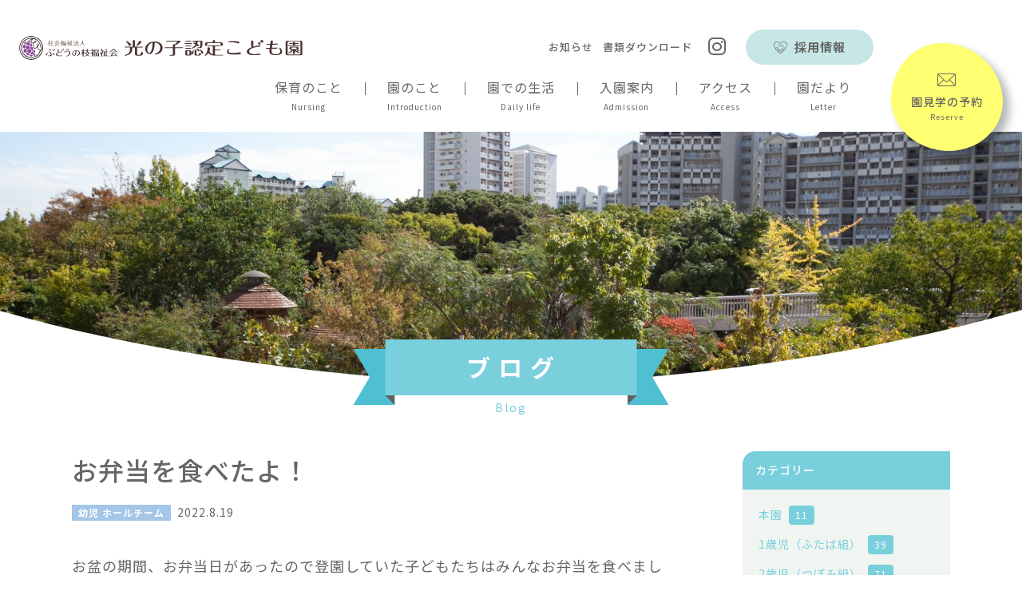

--- FILE ---
content_type: text/html; charset=UTF-8
request_url: https://hikarinoko-nursery.jp/2022/08/19/1497/
body_size: 52262
content:
<!DOCTYPE html>
<html lang="ja" prefix="og: http://ogp.me/ns#">

<head>
		<!-- Google Tag Manager -->
	<script>(function(w,d,s,l,i){w[l]=w[l]||[];w[l].push({'gtm.start':
	new Date().getTime(),event:'gtm.js'});var f=d.getElementsByTagName(s)[0],
	j=d.createElement(s),dl=l!='dataLayer'?'&l='+l:'';j.async=true;j.src=
	'https://www.googletagmanager.com/gtm.js?id='+i+dl;f.parentNode.insertBefore(j,f);
	})(window,document,'script','dataLayer','GTM-PCZNCS7');</script>
	<!-- End Google Tag Manager -->
	
<meta charset="utf-8">
<meta name="viewport" content="width=device-width, initial-scale=1">
<meta http-equiv="X-UA-Compatible" content="IE=edge">
<meta name="format-detection" content="telephone=no">

<title>お弁当を食べたよ！ | 光の子認定こども園 神戸市 六甲アイランド</title>
<meta name="description" content="お盆の期間、お弁当日があったので登園していた子どもたちはみんなお弁当を食べました。朝から「お弁当まだー？」「僕のお弁当には何が入っているでしょう？」など、とても楽しみにしていました！そして、お弁当の時間になると「やったー！」「やっと食べれる！」と喜びを前面に出していました☻　友だちとお弁当を見せ合ったり、黙々と食べたり…">

<meta property="og:title" content="お弁当を食べたよ！ | 光の子認定こども園 神戸市 六甲アイランド">
<meta property="og:description" content="お盆の期間、お弁当日があったので登園していた子どもたちはみんなお弁当を食べました。朝から「お弁当まだー？」「僕のお弁当には何が入っているでしょう？」など、とても楽しみにしていました！そして、お弁当の時間になると「やったー！」「やっと食べれる！」と喜びを前面に出していました☻　友だちとお弁当を見せ合ったり、黙々と食べたり…">
<meta property="og:type" content="article">
<meta property="og:url" content="https://hikarinoko-nursery.jp/2022/08/19/1497/">
<meta property="og:image" content="https://hikarinoko-nursery.jp/cms/wp-content/uploads/2022/08/DSCF6633-scaled.jpg">
<meta name="twitter:card" content="summary_large_image"><meta name='robots' content='max-image-preview:large' />
	<style>img:is([sizes="auto" i], [sizes^="auto," i]) { contain-intrinsic-size: 3000px 1500px }</style>
	<link rel="alternate" type="application/rss+xml" title="光の子認定こども園 神戸市 六甲アイランド &raquo; フィード" href="https://hikarinoko-nursery.jp/feed/" />
<link rel="alternate" type="application/rss+xml" title="光の子認定こども園 神戸市 六甲アイランド &raquo; コメントフィード" href="https://hikarinoko-nursery.jp/comments/feed/" />
<link rel="alternate" type="application/rss+xml" title="光の子認定こども園 神戸市 六甲アイランド &raquo; お弁当を食べたよ！ のコメントのフィード" href="https://hikarinoko-nursery.jp/2022/08/19/1497/feed/" />
<script type="text/javascript">
/* <![CDATA[ */
window._wpemojiSettings = {"baseUrl":"https:\/\/s.w.org\/images\/core\/emoji\/15.0.3\/72x72\/","ext":".png","svgUrl":"https:\/\/s.w.org\/images\/core\/emoji\/15.0.3\/svg\/","svgExt":".svg","source":{"concatemoji":"https:\/\/hikarinoko-nursery.jp\/cms\/wp-includes\/js\/wp-emoji-release.min.js?ver=6.7.4"}};
/*! This file is auto-generated */
!function(i,n){var o,s,e;function c(e){try{var t={supportTests:e,timestamp:(new Date).valueOf()};sessionStorage.setItem(o,JSON.stringify(t))}catch(e){}}function p(e,t,n){e.clearRect(0,0,e.canvas.width,e.canvas.height),e.fillText(t,0,0);var t=new Uint32Array(e.getImageData(0,0,e.canvas.width,e.canvas.height).data),r=(e.clearRect(0,0,e.canvas.width,e.canvas.height),e.fillText(n,0,0),new Uint32Array(e.getImageData(0,0,e.canvas.width,e.canvas.height).data));return t.every(function(e,t){return e===r[t]})}function u(e,t,n){switch(t){case"flag":return n(e,"\ud83c\udff3\ufe0f\u200d\u26a7\ufe0f","\ud83c\udff3\ufe0f\u200b\u26a7\ufe0f")?!1:!n(e,"\ud83c\uddfa\ud83c\uddf3","\ud83c\uddfa\u200b\ud83c\uddf3")&&!n(e,"\ud83c\udff4\udb40\udc67\udb40\udc62\udb40\udc65\udb40\udc6e\udb40\udc67\udb40\udc7f","\ud83c\udff4\u200b\udb40\udc67\u200b\udb40\udc62\u200b\udb40\udc65\u200b\udb40\udc6e\u200b\udb40\udc67\u200b\udb40\udc7f");case"emoji":return!n(e,"\ud83d\udc26\u200d\u2b1b","\ud83d\udc26\u200b\u2b1b")}return!1}function f(e,t,n){var r="undefined"!=typeof WorkerGlobalScope&&self instanceof WorkerGlobalScope?new OffscreenCanvas(300,150):i.createElement("canvas"),a=r.getContext("2d",{willReadFrequently:!0}),o=(a.textBaseline="top",a.font="600 32px Arial",{});return e.forEach(function(e){o[e]=t(a,e,n)}),o}function t(e){var t=i.createElement("script");t.src=e,t.defer=!0,i.head.appendChild(t)}"undefined"!=typeof Promise&&(o="wpEmojiSettingsSupports",s=["flag","emoji"],n.supports={everything:!0,everythingExceptFlag:!0},e=new Promise(function(e){i.addEventListener("DOMContentLoaded",e,{once:!0})}),new Promise(function(t){var n=function(){try{var e=JSON.parse(sessionStorage.getItem(o));if("object"==typeof e&&"number"==typeof e.timestamp&&(new Date).valueOf()<e.timestamp+604800&&"object"==typeof e.supportTests)return e.supportTests}catch(e){}return null}();if(!n){if("undefined"!=typeof Worker&&"undefined"!=typeof OffscreenCanvas&&"undefined"!=typeof URL&&URL.createObjectURL&&"undefined"!=typeof Blob)try{var e="postMessage("+f.toString()+"("+[JSON.stringify(s),u.toString(),p.toString()].join(",")+"));",r=new Blob([e],{type:"text/javascript"}),a=new Worker(URL.createObjectURL(r),{name:"wpTestEmojiSupports"});return void(a.onmessage=function(e){c(n=e.data),a.terminate(),t(n)})}catch(e){}c(n=f(s,u,p))}t(n)}).then(function(e){for(var t in e)n.supports[t]=e[t],n.supports.everything=n.supports.everything&&n.supports[t],"flag"!==t&&(n.supports.everythingExceptFlag=n.supports.everythingExceptFlag&&n.supports[t]);n.supports.everythingExceptFlag=n.supports.everythingExceptFlag&&!n.supports.flag,n.DOMReady=!1,n.readyCallback=function(){n.DOMReady=!0}}).then(function(){return e}).then(function(){var e;n.supports.everything||(n.readyCallback(),(e=n.source||{}).concatemoji?t(e.concatemoji):e.wpemoji&&e.twemoji&&(t(e.twemoji),t(e.wpemoji)))}))}((window,document),window._wpemojiSettings);
/* ]]> */
</script>
<link rel='stylesheet' id='sbi_styles-css' href='https://hikarinoko-nursery.jp/cms/wp-content/plugins/instagram-feed/css/sbi-styles.min.css?ver=6.8.0' type='text/css' media='all' />
<style id='wp-emoji-styles-inline-css' type='text/css'>

	img.wp-smiley, img.emoji {
		display: inline !important;
		border: none !important;
		box-shadow: none !important;
		height: 1em !important;
		width: 1em !important;
		margin: 0 0.07em !important;
		vertical-align: -0.1em !important;
		background: none !important;
		padding: 0 !important;
	}
</style>
<link rel='stylesheet' id='wp-block-library-css' href='https://hikarinoko-nursery.jp/cms/wp-includes/css/dist/block-library/style.min.css?ver=6.7.4' type='text/css' media='all' />
<style id='classic-theme-styles-inline-css' type='text/css'>
/*! This file is auto-generated */
.wp-block-button__link{color:#fff;background-color:#32373c;border-radius:9999px;box-shadow:none;text-decoration:none;padding:calc(.667em + 2px) calc(1.333em + 2px);font-size:1.125em}.wp-block-file__button{background:#32373c;color:#fff;text-decoration:none}
</style>
<style id='global-styles-inline-css' type='text/css'>
:root{--wp--preset--aspect-ratio--square: 1;--wp--preset--aspect-ratio--4-3: 4/3;--wp--preset--aspect-ratio--3-4: 3/4;--wp--preset--aspect-ratio--3-2: 3/2;--wp--preset--aspect-ratio--2-3: 2/3;--wp--preset--aspect-ratio--16-9: 16/9;--wp--preset--aspect-ratio--9-16: 9/16;--wp--preset--color--black: #000000;--wp--preset--color--cyan-bluish-gray: #abb8c3;--wp--preset--color--white: #ffffff;--wp--preset--color--pale-pink: #f78da7;--wp--preset--color--vivid-red: #cf2e2e;--wp--preset--color--luminous-vivid-orange: #ff6900;--wp--preset--color--luminous-vivid-amber: #fcb900;--wp--preset--color--light-green-cyan: #7bdcb5;--wp--preset--color--vivid-green-cyan: #00d084;--wp--preset--color--pale-cyan-blue: #8ed1fc;--wp--preset--color--vivid-cyan-blue: #0693e3;--wp--preset--color--vivid-purple: #9b51e0;--wp--preset--gradient--vivid-cyan-blue-to-vivid-purple: linear-gradient(135deg,rgba(6,147,227,1) 0%,rgb(155,81,224) 100%);--wp--preset--gradient--light-green-cyan-to-vivid-green-cyan: linear-gradient(135deg,rgb(122,220,180) 0%,rgb(0,208,130) 100%);--wp--preset--gradient--luminous-vivid-amber-to-luminous-vivid-orange: linear-gradient(135deg,rgba(252,185,0,1) 0%,rgba(255,105,0,1) 100%);--wp--preset--gradient--luminous-vivid-orange-to-vivid-red: linear-gradient(135deg,rgba(255,105,0,1) 0%,rgb(207,46,46) 100%);--wp--preset--gradient--very-light-gray-to-cyan-bluish-gray: linear-gradient(135deg,rgb(238,238,238) 0%,rgb(169,184,195) 100%);--wp--preset--gradient--cool-to-warm-spectrum: linear-gradient(135deg,rgb(74,234,220) 0%,rgb(151,120,209) 20%,rgb(207,42,186) 40%,rgb(238,44,130) 60%,rgb(251,105,98) 80%,rgb(254,248,76) 100%);--wp--preset--gradient--blush-light-purple: linear-gradient(135deg,rgb(255,206,236) 0%,rgb(152,150,240) 100%);--wp--preset--gradient--blush-bordeaux: linear-gradient(135deg,rgb(254,205,165) 0%,rgb(254,45,45) 50%,rgb(107,0,62) 100%);--wp--preset--gradient--luminous-dusk: linear-gradient(135deg,rgb(255,203,112) 0%,rgb(199,81,192) 50%,rgb(65,88,208) 100%);--wp--preset--gradient--pale-ocean: linear-gradient(135deg,rgb(255,245,203) 0%,rgb(182,227,212) 50%,rgb(51,167,181) 100%);--wp--preset--gradient--electric-grass: linear-gradient(135deg,rgb(202,248,128) 0%,rgb(113,206,126) 100%);--wp--preset--gradient--midnight: linear-gradient(135deg,rgb(2,3,129) 0%,rgb(40,116,252) 100%);--wp--preset--font-size--small: 13px;--wp--preset--font-size--medium: 20px;--wp--preset--font-size--large: 36px;--wp--preset--font-size--x-large: 42px;--wp--preset--spacing--20: 0.44rem;--wp--preset--spacing--30: 0.67rem;--wp--preset--spacing--40: 1rem;--wp--preset--spacing--50: 1.5rem;--wp--preset--spacing--60: 2.25rem;--wp--preset--spacing--70: 3.38rem;--wp--preset--spacing--80: 5.06rem;--wp--preset--shadow--natural: 6px 6px 9px rgba(0, 0, 0, 0.2);--wp--preset--shadow--deep: 12px 12px 50px rgba(0, 0, 0, 0.4);--wp--preset--shadow--sharp: 6px 6px 0px rgba(0, 0, 0, 0.2);--wp--preset--shadow--outlined: 6px 6px 0px -3px rgba(255, 255, 255, 1), 6px 6px rgba(0, 0, 0, 1);--wp--preset--shadow--crisp: 6px 6px 0px rgba(0, 0, 0, 1);}:where(.is-layout-flex){gap: 0.5em;}:where(.is-layout-grid){gap: 0.5em;}body .is-layout-flex{display: flex;}.is-layout-flex{flex-wrap: wrap;align-items: center;}.is-layout-flex > :is(*, div){margin: 0;}body .is-layout-grid{display: grid;}.is-layout-grid > :is(*, div){margin: 0;}:where(.wp-block-columns.is-layout-flex){gap: 2em;}:where(.wp-block-columns.is-layout-grid){gap: 2em;}:where(.wp-block-post-template.is-layout-flex){gap: 1.25em;}:where(.wp-block-post-template.is-layout-grid){gap: 1.25em;}.has-black-color{color: var(--wp--preset--color--black) !important;}.has-cyan-bluish-gray-color{color: var(--wp--preset--color--cyan-bluish-gray) !important;}.has-white-color{color: var(--wp--preset--color--white) !important;}.has-pale-pink-color{color: var(--wp--preset--color--pale-pink) !important;}.has-vivid-red-color{color: var(--wp--preset--color--vivid-red) !important;}.has-luminous-vivid-orange-color{color: var(--wp--preset--color--luminous-vivid-orange) !important;}.has-luminous-vivid-amber-color{color: var(--wp--preset--color--luminous-vivid-amber) !important;}.has-light-green-cyan-color{color: var(--wp--preset--color--light-green-cyan) !important;}.has-vivid-green-cyan-color{color: var(--wp--preset--color--vivid-green-cyan) !important;}.has-pale-cyan-blue-color{color: var(--wp--preset--color--pale-cyan-blue) !important;}.has-vivid-cyan-blue-color{color: var(--wp--preset--color--vivid-cyan-blue) !important;}.has-vivid-purple-color{color: var(--wp--preset--color--vivid-purple) !important;}.has-black-background-color{background-color: var(--wp--preset--color--black) !important;}.has-cyan-bluish-gray-background-color{background-color: var(--wp--preset--color--cyan-bluish-gray) !important;}.has-white-background-color{background-color: var(--wp--preset--color--white) !important;}.has-pale-pink-background-color{background-color: var(--wp--preset--color--pale-pink) !important;}.has-vivid-red-background-color{background-color: var(--wp--preset--color--vivid-red) !important;}.has-luminous-vivid-orange-background-color{background-color: var(--wp--preset--color--luminous-vivid-orange) !important;}.has-luminous-vivid-amber-background-color{background-color: var(--wp--preset--color--luminous-vivid-amber) !important;}.has-light-green-cyan-background-color{background-color: var(--wp--preset--color--light-green-cyan) !important;}.has-vivid-green-cyan-background-color{background-color: var(--wp--preset--color--vivid-green-cyan) !important;}.has-pale-cyan-blue-background-color{background-color: var(--wp--preset--color--pale-cyan-blue) !important;}.has-vivid-cyan-blue-background-color{background-color: var(--wp--preset--color--vivid-cyan-blue) !important;}.has-vivid-purple-background-color{background-color: var(--wp--preset--color--vivid-purple) !important;}.has-black-border-color{border-color: var(--wp--preset--color--black) !important;}.has-cyan-bluish-gray-border-color{border-color: var(--wp--preset--color--cyan-bluish-gray) !important;}.has-white-border-color{border-color: var(--wp--preset--color--white) !important;}.has-pale-pink-border-color{border-color: var(--wp--preset--color--pale-pink) !important;}.has-vivid-red-border-color{border-color: var(--wp--preset--color--vivid-red) !important;}.has-luminous-vivid-orange-border-color{border-color: var(--wp--preset--color--luminous-vivid-orange) !important;}.has-luminous-vivid-amber-border-color{border-color: var(--wp--preset--color--luminous-vivid-amber) !important;}.has-light-green-cyan-border-color{border-color: var(--wp--preset--color--light-green-cyan) !important;}.has-vivid-green-cyan-border-color{border-color: var(--wp--preset--color--vivid-green-cyan) !important;}.has-pale-cyan-blue-border-color{border-color: var(--wp--preset--color--pale-cyan-blue) !important;}.has-vivid-cyan-blue-border-color{border-color: var(--wp--preset--color--vivid-cyan-blue) !important;}.has-vivid-purple-border-color{border-color: var(--wp--preset--color--vivid-purple) !important;}.has-vivid-cyan-blue-to-vivid-purple-gradient-background{background: var(--wp--preset--gradient--vivid-cyan-blue-to-vivid-purple) !important;}.has-light-green-cyan-to-vivid-green-cyan-gradient-background{background: var(--wp--preset--gradient--light-green-cyan-to-vivid-green-cyan) !important;}.has-luminous-vivid-amber-to-luminous-vivid-orange-gradient-background{background: var(--wp--preset--gradient--luminous-vivid-amber-to-luminous-vivid-orange) !important;}.has-luminous-vivid-orange-to-vivid-red-gradient-background{background: var(--wp--preset--gradient--luminous-vivid-orange-to-vivid-red) !important;}.has-very-light-gray-to-cyan-bluish-gray-gradient-background{background: var(--wp--preset--gradient--very-light-gray-to-cyan-bluish-gray) !important;}.has-cool-to-warm-spectrum-gradient-background{background: var(--wp--preset--gradient--cool-to-warm-spectrum) !important;}.has-blush-light-purple-gradient-background{background: var(--wp--preset--gradient--blush-light-purple) !important;}.has-blush-bordeaux-gradient-background{background: var(--wp--preset--gradient--blush-bordeaux) !important;}.has-luminous-dusk-gradient-background{background: var(--wp--preset--gradient--luminous-dusk) !important;}.has-pale-ocean-gradient-background{background: var(--wp--preset--gradient--pale-ocean) !important;}.has-electric-grass-gradient-background{background: var(--wp--preset--gradient--electric-grass) !important;}.has-midnight-gradient-background{background: var(--wp--preset--gradient--midnight) !important;}.has-small-font-size{font-size: var(--wp--preset--font-size--small) !important;}.has-medium-font-size{font-size: var(--wp--preset--font-size--medium) !important;}.has-large-font-size{font-size: var(--wp--preset--font-size--large) !important;}.has-x-large-font-size{font-size: var(--wp--preset--font-size--x-large) !important;}
:where(.wp-block-post-template.is-layout-flex){gap: 1.25em;}:where(.wp-block-post-template.is-layout-grid){gap: 1.25em;}
:where(.wp-block-columns.is-layout-flex){gap: 2em;}:where(.wp-block-columns.is-layout-grid){gap: 2em;}
:root :where(.wp-block-pullquote){font-size: 1.5em;line-height: 1.6;}
</style>
<link rel='stylesheet' id='theme-style-css' href='https://hikarinoko-nursery.jp/cms/wp-content/themes/hikarinoko/style.css?ver=6.7.4' type='text/css' media='all' />
<link rel='stylesheet' id='css_style-css' href='https://hikarinoko-nursery.jp/cms/wp-content/themes/hikarinoko/assets/css/style.css?ver=6.7.4' type='text/css' media='all' />
<script type="text/javascript" src="https://hikarinoko-nursery.jp/cms/wp-includes/js/jquery/jquery.min.js?ver=3.7.1" id="jquery-core-js"></script>
<script type="text/javascript" src="https://hikarinoko-nursery.jp/cms/wp-includes/js/jquery/jquery-migrate.min.js?ver=3.4.1" id="jquery-migrate-js"></script>
<link rel="https://api.w.org/" href="https://hikarinoko-nursery.jp/wp-json/" /><link rel="alternate" title="JSON" type="application/json" href="https://hikarinoko-nursery.jp/wp-json/wp/v2/posts/1497" /><link rel="EditURI" type="application/rsd+xml" title="RSD" href="https://hikarinoko-nursery.jp/cms/xmlrpc.php?rsd" />
<meta name="generator" content="WordPress 6.7.4" />
<link rel="canonical" href="https://hikarinoko-nursery.jp/2022/08/19/1497/" />
<link rel='shortlink' href='https://hikarinoko-nursery.jp/?p=1497' />
<link rel="alternate" title="oEmbed (JSON)" type="application/json+oembed" href="https://hikarinoko-nursery.jp/wp-json/oembed/1.0/embed?url=https%3A%2F%2Fhikarinoko-nursery.jp%2F2022%2F08%2F19%2F1497%2F" />
<link rel="alternate" title="oEmbed (XML)" type="text/xml+oembed" href="https://hikarinoko-nursery.jp/wp-json/oembed/1.0/embed?url=https%3A%2F%2Fhikarinoko-nursery.jp%2F2022%2F08%2F19%2F1497%2F&#038;format=xml" />
<link rel="icon" href="https://hikarinoko-nursery.jp/cms/wp-content/uploads/2022/02/cropped-site-icon-32x32.png" sizes="32x32" />
<link rel="icon" href="https://hikarinoko-nursery.jp/cms/wp-content/uploads/2022/02/cropped-site-icon-192x192.png" sizes="192x192" />
<link rel="apple-touch-icon" href="https://hikarinoko-nursery.jp/cms/wp-content/uploads/2022/02/cropped-site-icon-180x180.png" />
<meta name="msapplication-TileImage" content="https://hikarinoko-nursery.jp/cms/wp-content/uploads/2022/02/cropped-site-icon-270x270.png" />
		<style type="text/css" id="wp-custom-css">
			.c-page-contents .wp-block-image img{width: auto;}
.wp-block-column > h3{
	margin-top:0;
}		</style>
			<script type='text/javascript' src='https://hikarinoko-nursery.jp/cms/wp-content/themes/hikarinoko/assets/js/lib/slick.min.js'></script>
	<script type='text/javascript' src='https://hikarinoko-nursery.jp/cms/wp-content/themes/hikarinoko/assets/js/front.js'></script>
</head>

<body class="post-template-default single single-post postid-1497 single-format-standard">
	<div class="l-wrapper">
		<!-- Google Tag Manager (noscript) -->
	<noscript><iframe src="https://www.googletagmanager.com/ns.html?id=GTM-PCZNCS7" height="0" width="0" style="display:none;visibility:hidden"></iframe></noscript>
	<!-- End Google Tag Manager (noscript) -->

	<!-- ヘッダー -->
	<header class="l-header">
	<p class="c-header-logo"><a href="https://hikarinoko-nursery.jp/"><img class="c-header-logo-budou" src="https://hikarinoko-nursery.jp/cms/wp-content/themes/hikarinoko/assets/img/logo_budou.svg" alt="社会福祉法人　ぶどうの枝福祉会" width="124" height="30"><img class="c-header-logo-hikari" src="https://hikarinoko-nursery.jp/cms/wp-content/themes/hikarinoko/assets/img/logo_hikarinoko.svg" alt="光の子認定こども園" width="266" height="24"></a></p>

	<!-- PCヘッダー -->
	<div class="c-header-nav-wrapper">
		<div class="c-header-sub">
			<a href="https://hikarinoko-nursery.jp/info/" class="c-header-sub-text">お知らせ</a>
			<a href="https://hikarinoko-nursery.jp/document/" class="c-header-sub-text">書類ダウンロード</a>
			<!-- <a href="" target="_blank" class="c-header-sub-sns"><i class="icon icon-x"></i></a> -->
			<a href="https://www.instagram.com/hikarinoko_ninteikodomoen/" target="_blank" class="c-header-sub-sns"><i class="icon icon-instagram"></i></a>
			<!-- <a href="" target="_blank" class="c-header-sub-sns"><i class="icon icon-youtube"></i></a> -->
			<a href="https://hikarinoko-nursery.jp/recruit/" class="c-header-sub-btn"><i class="icon icon-hands"></i>採用情報</a>
		</div>

		<nav class="c-header-nav">
			<div class="c-header-nav-list">
				<div class="c-header-nav-item -acdn"><div class="c-header-nav-item-btn">保育のこと<span class="c-header-nav-item-en">Nursing</span></div>
					<div class="c-header-nav-children">
						<div class="c-header-nav-children-list">
							<div class="c-header-nav-children-item-header">保育のこと</div>
							<a href="https://hikarinoko-nursery.jp/nursing/" class="c-header-nav-children-item"><i class="icon icon-chevron-right"></i>保育理念</a>
							<a href="https://hikarinoko-nursery.jp/nursing/#staff" class="c-header-nav-children-item"><i class="icon icon-chevron-right"></i>スタッフ紹介</a>
							<a href="https://hikarinoko-nursery.jp/nursing/#mind" class="c-header-nav-children-item"><i class="icon icon-chevron-right"></i>大切にしていること</a>
							<a href="https://hikarinoko-nursery.jp/nursing/#feature" class="c-header-nav-children-item"><i class="icon icon-chevron-right"></i>保育の取り組み</a>
						</div>
					</div>
				</div>
				<div class="c-header-nav-item -acdn"><div class="c-header-nav-item-btn">園のこと<span class="c-header-nav-item-en">Introduction</span></div>
					<div class="c-header-nav-children">
						<div class="c-header-nav-children-list">
							<div class="c-header-nav-children-item-header">園のこと</div>
							<a href="https://hikarinoko-nursery.jp/about/" class="c-header-nav-children-item"><i class="icon icon-chevron-right"></i>園のコンセプト</a>
							<a href="https://hikarinoko-nursery.jp/about/#playground" class="c-header-nav-children-item"><i class="icon icon-chevron-right"></i>園庭の紹介</a>
							<a href="https://hikarinoko-nursery.jp/about/#indoor" class="c-header-nav-children-item"><i class="icon icon-chevron-right"></i>室内の紹介</a>
							<a href="https://hikarinoko-nursery.jp/about/#program" class="c-header-nav-children-item"><i class="icon icon-chevron-right"></i>正課・課外プログラム</a>
						</div>
					</div>
				</div>
				<div class="c-header-nav-item -acdn"><div class="c-header-nav-item-btn">園での生活<span class="c-header-nav-item-en">Daily life</span></div>
					<div class="c-header-nav-children">
						<div class="c-header-nav-children-list">
							<div class="c-header-nav-children-item-header">園での生活</div>
							<a href="https://hikarinoko-nursery.jp/day/" class="c-header-nav-children-item"><i class="icon icon-chevron-right"></i>お食事</a>
							<a href="https://hikarinoko-nursery.jp/day/#daily" class="c-header-nav-children-item"><i class="icon icon-chevron-right"></i>1日の流れ</a>
							<a href="https://hikarinoko-nursery.jp/day/#annual" class="c-header-nav-children-item"><i class="icon icon-chevron-right"></i>年間行事</a>
						</div>
					</div>
				</div>
				<div class="c-header-nav-item -acdn"><div class="c-header-nav-item-btn">入園案内<span class="c-header-nav-item-en">Admission</span></div>
					<div class="c-header-nav-children">
						<div class="c-header-nav-children-list">
							<div class="c-header-nav-children-item-header">入園案内</div>
							<a href="https://hikarinoko-nursery.jp/admission/" class="c-header-nav-children-item"><i class="icon icon-chevron-right"></i>募集要項</a>
							<a href="https://hikarinoko-nursery.jp/admission/#price" class="c-header-nav-children-item"><i class="icon icon-chevron-right"></i>保育料</a>
							<a href="https://hikarinoko-nursery.jp/admission/#flow" class="c-header-nav-children-item"><i class="icon icon-chevron-right"></i>選考の流れ</a>
							<a href="https://hikarinoko-nursery.jp/admission/#qa" class="c-header-nav-children-item"><i class="icon icon-chevron-right"></i>よくある質問</a>
						</div>
					</div>
				</div>
				<div class="c-header-nav-item -acdn"><div class="c-header-nav-item-btn">アクセス<span class="c-header-nav-item-en">Access</span></div>
					<div class="c-header-nav-children">
						<div class="c-header-nav-children-list">
							<div class="c-header-nav-children-item-header">アクセス</div>
							<a href="https://hikarinoko-nursery.jp/access/" class="c-header-nav-children-item"><i class="icon icon-chevron-right"></i>本園</a>
							<a href="https://hikarinoko-nursery.jp/access/#manna" class="c-header-nav-children-item"><i class="icon icon-chevron-right"></i>マナ分園</a>
							<a href="https://hikarinoko-nursery.jp/access/#grace" class="c-header-nav-children-item"><i class="icon icon-chevron-right"></i>光の子グレイス</a>
							<a href="https://hikarinoko-nursery.jp/access/#lien" class="c-header-nav-children-item"><i class="icon icon-chevron-right"></i>リアン</a>
						</div>
					</div>
				</div>
				<!-- <div class="c-header-nav-item"><a class="c-header-nav-item-btn" href="https://hikarinoko-nursery.jp/blog/">園日記<span class="c-header-nav-item-en">Diary</span></a></div> -->
				<div class="c-header-nav-item"><a class="c-header-nav-item-btn" href="https://hikarinoko-nursery.jp/tayori/">園だより<span class="c-header-nav-item-en">Letter</span></a></div>
			</div>
		</nav>
	</div>
	<a href="https://hikarinoko-nursery.jp/contact/" class="c-header-btn-contact">
		<span class="c-header-btn-contact-inner">
			<i class="icon icon-mail"></i>
			<span class="c-header-btn-contact-title">園見学の予約</span>
			<span class="c-header-btn-contact-title-en">Reserve</span>
		</span>
	</a>

	<!-- モバイルヘッダー -->
	<div class="c-header-mob-nav-wrapper">
		<div class="c-header-mob-btns">
			<a href="tel:0788571577" class="c-header-mob-btn c-btn-phone"><i class="icon icon-phone"></i></a>
			<a href="" class="c-header-mob-btn c-btn-menu is-close" id="js-nav-btn"><i class="icon-bars"><i class="icon-bar"></i></i></a>
		</div>

		<div class="c-header-mob-nav" id="mob-nav">
			<div class="c-inner">
				<nav class="c-header-mob-nav-list">
					<div class="c-header-mob-nav-item"><a class="c-header-mob-nav-item-btn" href="https://hikarinoko-nursery.jp/info/">お知らせ<span class="c-header-mob-nav-item-en">News</span><i class="icon icon-chevron-right"></i></a></div>
					<div class="c-header-mob-nav-item"><div class="c-header-mob-nav-item-btn -acdn">保育のこと<span class="c-header-mob-nav-item-en">Nursing</span><i class="icon icon-plus"></i></div>
						<div class="c-header-mob-nav-children">
							<a href="https://hikarinoko-nursery.jp/nursing/" class="c-header-mob-nav-children-item"><i class="icon icon-chevron-right"></i>保育理念</a>
							<a href="https://hikarinoko-nursery.jp/nursing/#staff" class="c-header-mob-nav-children-item"><i class="icon icon-chevron-right"></i>スタッフ紹介</a>
							<a href="https://hikarinoko-nursery.jp/nursing/#mind" class="c-header-mob-nav-children-item"><i class="icon icon-chevron-right"></i>大切にしていること</a>
							<a href="https://hikarinoko-nursery.jp/nursing/#feature" class="c-header-mob-nav-children-item"><i class="icon icon-chevron-right"></i>保育の取り組み</a>
						</div>
					</div>
					<div class="c-header-mob-nav-item"><div class="c-header-mob-nav-item-btn -acdn">園のこと<span class="c-header-mob-nav-item-en">Introduction</span><i class="icon icon-plus"></i></div>
						<div class="c-header-mob-nav-children">
							<a href="https://hikarinoko-nursery.jp/about/" class="c-header-mob-nav-children-item"><i class="icon icon-chevron-right"></i>園のコンセプト</a>
							<a href="https://hikarinoko-nursery.jp/about/#playground" class="c-header-mob-nav-children-item"><i class="icon icon-chevron-right"></i>園庭の紹介</a>
							<a href="https://hikarinoko-nursery.jp/about/#indoor" class="c-header-mob-nav-children-item"><i class="icon icon-chevron-right"></i>室内の紹介</a>
							<a href="https://hikarinoko-nursery.jp/about/#program" class="c-header-mob-nav-children-item"><i class="icon icon-chevron-right"></i>正課・課外プログラム</a>
						</div>
					</div>
					<div class="c-header-mob-nav-item"><div class="c-header-mob-nav-item-btn -acdn">園での生活<span class="c-header-mob-nav-item-en">Daily life</span><i class="icon icon-plus"></i></div>
						<div class="c-header-mob-nav-children">
							<a href="https://hikarinoko-nursery.jp/day/" class="c-header-mob-nav-children-item"><i class="icon icon-chevron-right"></i>お食事</a>
							<a href="https://hikarinoko-nursery.jp/day/#daily" class="c-header-mob-nav-children-item"><i class="icon icon-chevron-right"></i>1日の流れ</a>
							<a href="https://hikarinoko-nursery.jp/day/#annual" class="c-header-mob-nav-children-item"><i class="icon icon-chevron-right"></i>年間行事</a>
						</div>
					</div>
					<div class="c-header-mob-nav-item"><div class="c-header-mob-nav-item-btn -acdn">入園案内<span class="c-header-mob-nav-item-en">Admission</span><i class="icon icon-plus"></i></div>
						<div class="c-header-mob-nav-children">
							<a href="https://hikarinoko-nursery.jp/admission/" class="c-header-mob-nav-children-item"><i class="icon icon-chevron-right"></i>募集要項</a>
							<a href="https://hikarinoko-nursery.jp/admission/#price" class="c-header-mob-nav-children-item"><i class="icon icon-chevron-right"></i>保育料</a>
							<a href="https://hikarinoko-nursery.jp/admission/#flow" class="c-header-mob-nav-children-item"><i class="icon icon-chevron-right"></i>選考の流れ</a>
							<a href="https://hikarinoko-nursery.jp/admission/#qa" class="c-header-mob-nav-children-item"><i class="icon icon-chevron-right"></i>よくある質問</a>
						</div>
					</div>
					<div class="c-header-mob-nav-item"><div class="c-header-mob-nav-item-btn -acdn">アクセス<span class="c-header-mob-nav-item-en">Access</span><i class="icon icon-plus"></i></div>
						<div class="c-header-mob-nav-children">
							<a href="https://hikarinoko-nursery.jp/access/" class="c-header-mob-nav-children-item"><i class="icon icon-chevron-right"></i>本園</a>
							<a href="https://hikarinoko-nursery.jp/access/#manna" class="c-header-mob-nav-children-item"><i class="icon icon-chevron-right"></i>マナ分園</a>
							<a href="https://hikarinoko-nursery.jp/access/#grace" class="c-header-mob-nav-children-item"><i class="icon icon-chevron-right"></i>光の子グレイス</a>
						</div>
					</div>
					<!-- <div class="c-header-mob-nav-item"><a class="c-header-mob-nav-item-btn" href="https://hikarinoko-nursery.jp/blog/">園日記<span class="c-header-mob-nav-item-en">Diary</span><i class="icon icon-chevron-right"></i></a></div> -->
					<div class="c-header-mob-nav-item"><a class="c-header-mob-nav-item-btn" href="https://hikarinoko-nursery.jp/tayori/">園だより<span class="c-header-mob-nav-item-en">Letter</span><i class="icon icon-chevron-right"></i></a></div>
					<div class="c-header-mob-nav-item"><a class="c-header-mob-nav-item-btn" href="https://hikarinoko-nursery.jp/document/">書類ダウンロード<span class="c-header-mob-nav-item-en">Download</span><i class="icon icon-chevron-right"></i></a></div>
				</nav>

<!-- 				<p class="c-header-mob-nav-link-text"><a href="https://hikarinoko-nursery.jp/document/" class="c-header-sub-text">書類ダウンロード</a></p> -->
			
				<ul class="c-header-mob-nav-link-sns">
					<!-- <li><a href="" target="_blank" class="c-header-sub-sns"><i class="icon icon-x"></i></a></li> -->
					<li><a href="https://www.instagram.com/hikarinoko_ninteikodomoen/" target="_blank" class="c-header-sub-sns"><i class="icon icon-instagram"></i></a></li>
					<!-- <li><a href="" target="_blank" class="c-header-sub-sns"><i class="icon icon-youtube"></i></a></li> -->
				</ul>

				<p class="c-header-mob-nav-bottom"><img src="https://hikarinoko-nursery.jp/cms/wp-content/themes/hikarinoko/assets/img/hikarinoko_txt.svg" alt="HIKARI no KO" width="102" height="11"></p>
			</div>
		</div>

		
	</div>
</header>
<div class="c-header-mob-bottom">
	<a href="https://hikarinoko-nursery.jp/recruit/" class="c-header-mob-bottom-btn"><i class="icon icon-hands"></i>採用情報</a>
	<a href="https://hikarinoko-nursery.jp/contact/" class="c-header-mob-bottom-btn"><i class="icon icon-mail"></i>園見学の予約</a>
</div>	<!-- /ヘッダー -->

	<!--------------------------------- コンテンツ -->

	<div class="c-contents-header" style="background-image: url(https://hikarinoko-nursery.jp/cms/wp-content/themes/hikarinoko/assets/img/blog/bg_header.jpg);">
		<div class="c-contents-header-heading">
			<h1>ブログ</h1>
			<span>Blog</span>
		</div>
	</div>

	<div class="c-inner">
		<div class="l-column-contents">
			<div class="c-column-contents-body">
				<h1 class="c-heading-lv1">お弁当を食べたよ！</h1>

				<div class="c-blog-detail-header">
											<ul class="c-blog-detail-ctgrs">
															<li class="c-blog-detail-ctgr -hall-team"><a href="https://hikarinoko-nursery.jp/category/hall-team/">幼児 ホールチーム</a></li>
													</ul>
										<time datetime="2022-8-19">2022.8.19</time>
				</div>

				<!-- 									<div class="c-blog-catchimg">
						<img width="380" height="253" src="https://hikarinoko-nursery.jp/cms/wp-content/uploads/2022/08/DSCF6633-380x253.jpg" class="attachment-post-thumbnail size-post-thumbnail wp-post-image" alt="" decoding="async" fetchpriority="high" />					</div>
				 -->

				<div class="c-page-contents">
					
<p>お盆の期間、お弁当日があったので登園していた子どもたちはみんなお弁当を食べました。朝から「お弁当まだー？」「僕のお弁当には何が入っているでしょう？」など、とても楽しみにしていました！そして、お弁当の時間になると「やったー！」「やっと食べれる！」と喜びを前面に出していました☻　友だちとお弁当を見せ合ったり、黙々と食べたりしながら楽しく食べる姿が見られました！</p>



<figure class="wp-block-image size-large is-resized"><img decoding="async" src="https://hikarinoko-nursery.jp/cms/wp-content/uploads/2022/08/DSCF6641-1024x768.jpg" alt="" class="wp-image-1505" width="300" height="224" srcset="https://hikarinoko-nursery.jp/cms/wp-content/uploads/2022/08/DSCF6641-1024x768.jpg 1024w, https://hikarinoko-nursery.jp/cms/wp-content/uploads/2022/08/DSCF6641-300x225.jpg 300w, https://hikarinoko-nursery.jp/cms/wp-content/uploads/2022/08/DSCF6641-768x576.jpg 768w, https://hikarinoko-nursery.jp/cms/wp-content/uploads/2022/08/DSCF6641-1536x1152.jpg 1536w, https://hikarinoko-nursery.jp/cms/wp-content/uploads/2022/08/DSCF6641-2048x1536.jpg 2048w" sizes="(max-width: 300px) 100vw, 300px" /></figure>



<figure class="wp-block-image size-large is-resized"><img decoding="async" src="https://hikarinoko-nursery.jp/cms/wp-content/uploads/2022/08/DSCF6638-1024x768.jpg" alt="" class="wp-image-1516" width="301" height="226" srcset="https://hikarinoko-nursery.jp/cms/wp-content/uploads/2022/08/DSCF6638-1024x768.jpg 1024w, https://hikarinoko-nursery.jp/cms/wp-content/uploads/2022/08/DSCF6638-300x225.jpg 300w, https://hikarinoko-nursery.jp/cms/wp-content/uploads/2022/08/DSCF6638-768x576.jpg 768w, https://hikarinoko-nursery.jp/cms/wp-content/uploads/2022/08/DSCF6638-1536x1152.jpg 1536w, https://hikarinoko-nursery.jp/cms/wp-content/uploads/2022/08/DSCF6638-2048x1536.jpg 2048w" sizes="(max-width: 301px) 100vw, 301px" /></figure>
				</div>

				<hr class="c-hr">

				<ul class="c-blog-sns">
					<li><a href="http://twitter.com/share?text=お弁当を食べたよ！&url=https://hikarinoko-nursery.jp/2022/08/19/1497/" rel="nofollow" target="_blank"><i class="icon icon-x"></i></a></li>
					<li><a href="http://www.facebook.com/share.php?u=https://hikarinoko-nursery.jp/2022/08/19/1497/" target="_blank"><i class="icon icon-facebook"></i></a></li>
					<li><a href="https://social-plugins.line.me/lineit/share?url=https://hikarinoko-nursery.jp/2022/08/19/1497/" target="_blank"><i class="icon icon-line"></i></a></li>
				</ul>

													<h2 class="c-blog-heading">関連記事</h2>
					<div class="c-blog-other_post">
													<a href="https://hikarinoko-nursery.jp/2023/10/11/4551/" class="c-blog-other_post-item">
								<div class="c-blog-other_post-img">
																			<img src="https://hikarinoko-nursery.jp/cms/wp-content/uploads/2023/10/CIMG4783-380x253.jpg" alt="">
																	</div>
								<p class="c-blog-other_post-title">交通安全教室(きのみ組)</p>
							</a>
													<a href="https://hikarinoko-nursery.jp/2023/10/11/4549/" class="c-blog-other_post-item">
								<div class="c-blog-other_post-img">
																			<img src="https://hikarinoko-nursery.jp/cms/wp-content/uploads/2023/10/CIMG4760-scaled-e1697012695217-380x253.jpg" alt="">
																	</div>
								<p class="c-blog-other_post-title">クワガタのお世話</p>
							</a>
													<a href="https://hikarinoko-nursery.jp/2023/05/26/3784/" class="c-blog-other_post-item">
								<div class="c-blog-other_post-img">
																			<img src="https://hikarinoko-nursery.jp/cms/wp-content/uploads/2023/05/DSCF4339-380x253.jpg" alt="">
																	</div>
								<p class="c-blog-other_post-title">お誕生会（５月生まれ）</p>
							</a>
													<a href="https://hikarinoko-nursery.jp/2023/05/12/3718/" class="c-blog-other_post-item">
								<div class="c-blog-other_post-img">
																			<img src="https://hikarinoko-nursery.jp/cms/wp-content/uploads/2023/05/DSCF4165-1-380x253.jpeg" alt="">
																	</div>
								<p class="c-blog-other_post-title">絵画遊び</p>
							</a>
											</div>
								

									<aside class="c-post-nav">
						<div class="c-post-nav-links">
															<a class="c-post-nav-links-block c-post-nav-previous" href="https://hikarinoko-nursery.jp/2022/08/18/1484/">
									<i class="icon icon-chevron-left"></i>
									<div class="c-post-nav-detail">
										<p class="c-post-nav-heading">前の記事</p>
										<p class="c-post-nav-text">水たまりの不思議！！</p>
									</div>
								</a>
							
															<a class="c-post-nav-links-block c-post-nav-next" href="https://hikarinoko-nursery.jp/2022/08/20/1466/">
									<div class="c-post-nav-detail">
										<p class="c-post-nav-heading">次の記事</p>
										<p class="c-post-nav-text">アイスクリームできたよ</p>
									</div>
									<i class="icon icon-chevron-right"></i>
								</a>
													</div>
					</aside>
				
				<div class="c-btn-wrapper u-mt40"><a href="https://hikarinoko-nursery.jp/blog/" class="c-btn -color-main -big"><span>ブログ一覧</span><i class="icon icon-arrow-right"></i></a></div>
			</div>

			<aside class="c-column-contents-side">
				<!-- <div class="c-side-exlinks">
	<a href="" target="_blank" class="c-side-exlink-item">
		<img src="" alt="">
		<p><i class="icon icon-external-link"></i></p>
	</a>
</div> -->

<!-- カテゴリー -->
<div class="c-side-contents">
	<h2 class="c-side-contents-heading"><i class="icon icon-folder"></i>カテゴリー</h2>
	<div class="c-side-contents-body">
		<ul class="c-side-category-list">
			<li class="c-side-category-item"><a href="https://hikarinoko-nursery.jp/category/honen/"><i class="icon icon-arrow-right"></i>本園</a><span class="c-side-category-num">11</span></li><li class="c-side-category-item"><a href="https://hikarinoko-nursery.jp/category/futaba/"><i class="icon icon-arrow-right"></i>1歳児（ふたば組）</a><span class="c-side-category-num">39</span></li><li class="c-side-category-item"><a href="https://hikarinoko-nursery.jp/category/tsubomi/"><i class="icon icon-arrow-right"></i>2歳児（つぼみ組）</a><span class="c-side-category-num">71</span></li><li class="c-side-category-item"><a href="https://hikarinoko-nursery.jp/category/kids/"><i class="icon icon-arrow-right"></i>幼児 (3,4,5歳児)</a><span class="c-side-category-num">5</span></li><li class="c-side-category-item"><a href="https://hikarinoko-nursery.jp/category/playroom-team/"><i class="icon icon-arrow-right"></i>幼児 プレイルームチーム</a><span class="c-side-category-num">28</span></li><li class="c-side-category-item"><a href="https://hikarinoko-nursery.jp/category/manna/"><i class="icon icon-arrow-right"></i>マナ分園</a><span class="c-side-category-num">44</span></li><li class="c-side-category-item"><a href="https://hikarinoko-nursery.jp/category/hall-team/"><i class="icon icon-arrow-right"></i>幼児 ホールチーム</a><span class="c-side-category-num">31</span></li><li class="c-side-category-item"><a href="https://hikarinoko-nursery.jp/category/grace/"><i class="icon icon-arrow-right"></i>光の子グレイス</a><span class="c-side-category-num">73</span></li>		</ul>
	</div>
</div>


<!-- アーカイブ -->
<div class="c-side-contents">
	<h2 class="c-side-contents-heading"><i class="icon icon-calendar"></i>バックナンバー</h2>
	<div class="c-side-select">
		<select name="archive-dropdown" onChange='document.location.href=this.options[this.selectedIndex].value;'>
			<option value="">月を選択</option>
				<option value='https://hikarinoko-nursery.jp/2024/03/'> 2024年3月 &nbsp;(3)</option>
	<option value='https://hikarinoko-nursery.jp/2024/02/'> 2024年2月 &nbsp;(4)</option>
	<option value='https://hikarinoko-nursery.jp/2024/01/'> 2024年1月 &nbsp;(1)</option>
	<option value='https://hikarinoko-nursery.jp/2023/12/'> 2023年12月 &nbsp;(10)</option>
	<option value='https://hikarinoko-nursery.jp/2023/11/'> 2023年11月 &nbsp;(3)</option>
	<option value='https://hikarinoko-nursery.jp/2023/10/'> 2023年10月 &nbsp;(12)</option>
	<option value='https://hikarinoko-nursery.jp/2023/09/'> 2023年9月 &nbsp;(10)</option>
	<option value='https://hikarinoko-nursery.jp/2023/08/'> 2023年8月 &nbsp;(14)</option>
	<option value='https://hikarinoko-nursery.jp/2023/07/'> 2023年7月 &nbsp;(16)</option>
	<option value='https://hikarinoko-nursery.jp/2023/06/'> 2023年6月 &nbsp;(17)</option>
	<option value='https://hikarinoko-nursery.jp/2023/05/'> 2023年5月 &nbsp;(13)</option>
	<option value='https://hikarinoko-nursery.jp/2023/04/'> 2023年4月 &nbsp;(8)</option>
	<option value='https://hikarinoko-nursery.jp/2023/03/'> 2023年3月 &nbsp;(11)</option>
	<option value='https://hikarinoko-nursery.jp/2023/02/'> 2023年2月 &nbsp;(12)</option>
	<option value='https://hikarinoko-nursery.jp/2023/01/'> 2023年1月 &nbsp;(18)</option>
	<option value='https://hikarinoko-nursery.jp/2022/12/'> 2022年12月 &nbsp;(21)</option>
	<option value='https://hikarinoko-nursery.jp/2022/11/'> 2022年11月 &nbsp;(24)</option>
	<option value='https://hikarinoko-nursery.jp/2022/10/'> 2022年10月 &nbsp;(25)</option>
	<option value='https://hikarinoko-nursery.jp/2022/09/'> 2022年9月 &nbsp;(26)</option>
	<option value='https://hikarinoko-nursery.jp/2022/08/'> 2022年8月 &nbsp;(30)</option>
	<option value='https://hikarinoko-nursery.jp/2022/07/'> 2022年7月 &nbsp;(12)</option>
		</select>
		<i class="icon icon-chevron-down"></i>
	</div>
</div>


<div class="c-form-search -bg-white u-mt40">
	<form method="get" id="searchform" action="https://hikarinoko-nursery.jp/">
	<input class="c-form-search-text" type="text" name="s" id="s" placeholder="記事を検索">
	<input type="hidden" value="blog" name="post_type" id="post_type">
	<input class="c-form-search-submit" type="submit">
	<i class="icon icon-search c-form-search-icon"></i>
</form></div>			</aside>
		</div>
	</div>

</main>
<!-- /l-main -->

<div class="c-inner">
	<div class="c-breadcrumb">
		<ul class="c-breadcrumb-list">
			<li><a href="https://hikarinoko-nursery.jp/">ホーム</a></li><li><a href="https://hikarinoko-nursery.jp/blog/">ブログ</a></li><li>お弁当を食べたよ！</li>
		</ul>
	</div>
</div>


<!-- フッター -->
	<!-- フッター -->
<footer class="l-footer">
	<div class="c-footer-top">
		<div class="c-page-inner">
			<div class="c-footer-top-nav">
				<div class="c-footer-top-nav-row">
					<p class="c-footer-top-nav-heading">保育のこと</p>
					<ul class="c-footer-top-nav-list">
						<li><a href="https://hikarinoko-nursery.jp/nursing/" class="c-header-mob-nav-children-item"><i class="icon icon-chevron-right"></i>保育理念</a></li>
						<li><a href="https://hikarinoko-nursery.jp/nursing/#staff" class="c-header-mob-nav-children-item"><i class="icon icon-chevron-right"></i>スタッフ紹介</a></li>
						<li><a href="https://hikarinoko-nursery.jp/nursing/#mind" class="c-header-mob-nav-children-item"><i class="icon icon-chevron-right"></i>大切にしていること</a></li>
						<li><a href="https://hikarinoko-nursery.jp/nursing/#feature" class="c-header-mob-nav-children-item"><i class="icon icon-chevron-right"></i>保育の取り組み</a></li>
					</ul>
				</div>
				<div class="c-footer-top-nav-row">
					<p class="c-footer-top-nav-heading">園のこと</p>
					<ul class="c-footer-top-nav-list">
						<li><a href="https://hikarinoko-nursery.jp/about/" class="c-header-mob-nav-children-item"><i class="icon icon-chevron-right"></i>園のコンセプト</a></li>
						<li><a href="https://hikarinoko-nursery.jp/about/#playground" class="c-header-mob-nav-children-item"><i class="icon icon-chevron-right"></i>園庭の紹介</a></li>
						<li><a href="https://hikarinoko-nursery.jp/about/#indoor" class="c-header-mob-nav-children-item"><i class="icon icon-chevron-right"></i>室内の紹介</a></li>
						<li><a href="https://hikarinoko-nursery.jp/about/#program" class="c-header-mob-nav-children-item"><i class="icon icon-chevron-right"></i>正課・課外プログラム</a></li>
					</ul>
				</div>
				<div class="c-footer-top-nav-row">
					<p class="c-footer-top-nav-heading">園での生活</p>
					<ul class="c-footer-top-nav-list">
						<li><a href="https://hikarinoko-nursery.jp/day/" class="c-header-mob-nav-children-item"><i class="icon icon-chevron-right"></i>お食事</a></li>
						<li><a href="https://hikarinoko-nursery.jp/day/#daily" class="c-header-mob-nav-children-item"><i class="icon icon-chevron-right"></i>1日の流れ</a></li>
						<li><a href="https://hikarinoko-nursery.jp/day/#annual" class="c-header-mob-nav-children-item"><i class="icon icon-chevron-right"></i>年間行事</a></li>
					</ul>
				</div>
				<div class="c-footer-top-nav-row">
					<p class="c-footer-top-nav-heading">入園のご案内</p>
					<ul class="c-footer-top-nav-list">
						<li><a href="https://hikarinoko-nursery.jp/admission/" class="c-header-mob-nav-children-item"><i class="icon icon-chevron-right"></i>募集要項</a></li>
						<li><a href="https://hikarinoko-nursery.jp/admission/#price" class="c-header-mob-nav-children-item"><i class="icon icon-chevron-right"></i>保育料</a></li>
						<li><a href="https://hikarinoko-nursery.jp/admission/#flow" class="c-header-mob-nav-children-item"><i class="icon icon-chevron-right"></i>選考の流れ</a></li>
						<li><a href="https://hikarinoko-nursery.jp/admission/#qa" class="c-header-mob-nav-children-item"><i class="icon icon-chevron-right"></i>よくある質問</a></li>
					</ul>
				</div>
			</div>
		</div>
	</div>

	<div class="c-footer-body">
		<div class="c-inner">
			<div class="c-footer-body-nav">
				<div class="c-footer-body-nav-top">
					<a href="https://hikarinoko-nursery.jp/recruit/" class="c-footer-body-nav-top-item">
						<img src="https://hikarinoko-nursery.jp/cms/wp-content/themes/hikarinoko/assets/img/footer_recruit.jpg" alt="" width="420" height="208">
						<span class="c-footer-body-nav-top-text">採用情報<i class="icon icon-chevron-right"></i><span class="c-footer-body-nav-top-text-en">Recruitment</span></span>
					</a>
					<a href="https://hikarinoko-nursery.jp/contact/" class="c-footer-body-nav-top-item">
						<img src="https://hikarinoko-nursery.jp/cms/wp-content/themes/hikarinoko/assets/img/footer_contact.jpg" alt="" width="420" height="208">
						<span class="c-footer-body-nav-top-text">お問い合わせ<i class="icon icon-chevron-right"></i><span class="c-footer-body-nav-top-text-en">Contact Us</span></span>
					</a>
				</div>
				<div class="c-footer-body-nav-bottom">
					<div class="c-footer-body-nav-bottom-heading"><p><span>アクセス</span><span class="c-footer-body-nav-bottom-heading-en">Access</span></p></div>
					<a href="https://hikarinoko-nursery.jp/access/" class="c-footer-body-nav-bottom-item">
						<img src="https://hikarinoko-nursery.jp/cms/wp-content/themes/hikarinoko/assets/img/footer_honen.jpg" alt="" width="270" height="186">
						<span class="c-footer-body-nav-bottom-text">本園</span>
					</a>
					<a href="https://hikarinoko-nursery.jp/access/#manna" class="c-footer-body-nav-bottom-item">
						<img src="https://hikarinoko-nursery.jp/cms/wp-content/themes/hikarinoko/assets/img/footer_mana.jpg" alt="" width="270" height="186">
						<span class="c-footer-body-nav-bottom-text">マナ分園</span>
					</a>
					<a href="https://hikarinoko-nursery.jp/access/#grace" class="c-footer-body-nav-bottom-item">
						<img src="https://hikarinoko-nursery.jp/cms/wp-content/themes/hikarinoko/assets/img/footer_grace.jpg" alt="" width="270" height="186">
						<span class="c-footer-body-nav-bottom-text"><span>小規模保育園</span>光の子グレイス</span>
					</a>
				</div>
			</div>
		
			<div class="c-footer-body-info">
				<p class="c-footer-body-info-heading-sub">社会福祉法人 ぶどうの枝福祉会</p>
				<p class="c-footer-body-info-heading"><span>光の子認定こども園</span></p>
				<p class="c-footer-body-info-address">〒658-0032 兵庫県神⼾市東灘区向洋町中2-3</p>
				<p class="c-footer-body-info-tel">Tel.<em>078-857-1577</em></p>

				<ul class="c-sns-list">
					<!-- <li><a href="" target="_blank" class="c-header-sub-sns"><i class="icon icon-x"></i></a></li> -->
					<!-- <li><a href="" target="_blank" class="c-header-sub-sns"><i class="icon icon-facebook"></i></a></li> -->
					<li><a href="https://www.instagram.com/hikarinoko_ninteikodomoen/" target="_blank" class="c-header-sub-sns"><i class="icon icon-instagram"></i></a></li>
					<!-- <li><a href="" target="_blank" class="c-header-sub-sns"><i class="icon icon-youtube"></i></a></li> -->
				</ul>
				<ul class="c-footer-body-info-links">
					<li><a href="http://budounoeda.jp/" target="_blank">法人サイト<i class="icon icon-ex-link"></i></a></li>
					<li><a href="https://budounoeda.jp/disclosure/" target="_blank">情報公表<i class="icon icon-ex-link"></i></a></li>
					<li><a href="https://hikarinoko-nursery.jp/privacy-policy/">プライバシーポリシー</a></li>
				</ul>
				<p class="c-footer-body-bottom"><img src="https://hikarinoko-nursery.jp/cms/wp-content/themes/hikarinoko/assets/img/hikarinoko_txt_wh.svg" alt=""></p>
			</div>
		</div>
	</div>

	<div class="c-footer-bottom" id="js-footer">
		<div class="c-inner">
			<p class="c-footer-bottom-copy">&copy; 社会福祉法⼈ぶどうの枝福祉会 光の⼦認定こども園</p>

			
		</div>
		<a href="" class="c-btn-pagetop" id="js_pagetop"><i class="icon icon-chevron-up"></i></a>
	</div>
</footer><!-- /フッター --> 
<!-- /フッター -->

<!-- Instagram Feed JS -->
<script type="text/javascript">
var sbiajaxurl = "https://hikarinoko-nursery.jp/cms/wp-admin/admin-ajax.php";
</script>
<script type="text/javascript" src="https://hikarinoko-nursery.jp/cms/wp-content/themes/hikarinoko/assets/js/common.js?ver=6.7.4" id="common_script-js"></script>
</div>
</body>
</html>

--- FILE ---
content_type: image/svg+xml
request_url: https://hikarinoko-nursery.jp/cms/wp-content/themes/hikarinoko/assets/img/bg_contents_header.svg
body_size: 150
content:
<?xml version="1.0" encoding="UTF-8"?><svg xmlns="http://www.w3.org/2000/svg" viewBox="0 0 1920 152" preserveAspectRatio="none"><defs><style>.d{fill:#fff;}</style></defs><g id="a"/><g id="b"><g id="c"><path class="d" d="M0,2C469,135,964,141,964,141c0,0,474-2,956-141V152L0,151.8"/></g></g></svg>

--- FILE ---
content_type: image/svg+xml
request_url: https://hikarinoko-nursery.jp/cms/wp-content/themes/hikarinoko/assets/img/bg_footer_bottom.svg
body_size: 227
content:
<?xml version="1.0" encoding="UTF-8"?><svg xmlns="http://www.w3.org/2000/svg" xmlns:xlink="http://www.w3.org/1999/xlink" viewBox="0 0 1920 210.12" preserveAspectRatio="none"><defs><style>.e{fill:#fff;}.f{clip-path:url(#d);}.g{fill:none;}</style><clipPath id="d"><polygon class="g" points="0 0 1920 0 1920 194 0 196 0 210.12 0 0"/></clipPath></defs><g id="a"/><g id="b"><g id="c"><g class="f"><ellipse class="e" cx="958.5" cy="677.65" rx="1427.5" ry="665.56"/></g></g></g></svg>

--- FILE ---
content_type: image/svg+xml
request_url: https://hikarinoko-nursery.jp/cms/wp-content/themes/hikarinoko/assets/img/logo_hikarinoko.svg
body_size: 3402
content:
<?xml version="1.0" encoding="UTF-8"?><svg xmlns="http://www.w3.org/2000/svg" viewBox="0 0 265.76 23.63"><defs><style>.d{fill:#4a3231;}</style></defs><g id="a"/><g id="b"><g id="c"><g><path class="d" d="M254.63,7.67v-1.94h5.06c.24,0,.84-.03,.84-.59,0-.51-.54-.59-.84-.59h-5.06c0-.66,0-1.66-1.47-1.66s-1.44,1.02-1.44,1.66h-4.82c-.27,0-.84,.05-.84,.59s.6,.59,.84,.59h4.82v1.94h-6.55c-.27,0-.84,.08-.84,.59s.54,.59,.84,.59h16.16c.27,0,.84-.05,.84-.59s-.54-.59-.84-.59h-6.7Zm8.05,12.71c0,1.05-.48,1.33-1.53,1.33h-15.86c-1.23,0-1.56-.46-1.56-1.33V3.45c0-1.18,.66-1.36,1.56-1.36h15.86c1.26,0,1.53,.49,1.53,1.36V20.38Zm3.08-16.72c0-1.43-.54-2.71-3.44-2.71h-18.2c-2.39,0-3.41,.84-3.41,2.71V20.18c0,1.43,.54,2.71,3.41,2.71h18.2c2.39,0,3.44-.84,3.44-2.71V3.66Zm-8.68,9.18c0,.51-.12,.69-1.11,.69h-5.45c-.99,0-1.14-.18-1.14-.69v-.92c0-.49,.15-.69,1.14-.69h5.45c.99,0,1.11,.2,1.11,.69v.92Zm-2.42,3.4c2.3,2.48,6.08,3.73,6.43,3.73,.42,0,.69-.28,.69-.59,0-.23-.09-.38-.36-.51-1.38-.69-2.15-1.05-2.72-1.41,1.38-.61,2.27-1.1,2.27-1.66,0-.49-.57-.97-1.2-.97-.48,0-.78,.28-.96,.49-.54,.56-.81,.84-1.32,1.23-.36-.31-.93-.84-1.56-1.84h1.53c1.47,0,2.54-.33,2.54-1.87v-.92c0-1.43-.96-1.87-2.54-1.87h-8.44c-1.38,0-2.54,.31-2.54,1.87v.92c0,1.48,1.02,1.87,2.54,1.87h.96c-1.56,2.3-3.92,3.5-4.88,3.96-.24,.1-.54,.31-.54,.59,0,.31,.27,.59,.69,.59,.21,0,3.59-1.05,6.43-3.73v3.38c0,.84,.51,1.38,1.5,1.38s1.47-.56,1.47-1.38v-3.25Zm-33.58-10.61c.15-.89,.27-1.46,.33-1.84,.09-.46,.27-1.33,.27-1.69,0-.97-.78-1.38-1.77-1.38-1.11,0-1.53,.54-1.65,1.3-.03,.23-.42,3.38-.48,3.68-.96,.03-3.68,.03-4.67,.03-.3,0-1.02,0-1.02,.72s.75,.72,1.14,.72c.81,0,2.75,0,4.37-.03-.12,.87-.51,3.89-.6,4.58h-4.7c-.99,0-.99,.64-.99,.74,0,.72,.75,.72,1.05,.72,1.47,.03,2.96,.03,4.46,0-.12,.87-.39,3.17-.39,3.94,0,2.38,1.05,5.55,9.31,5.55,4.49,0,9.67-.87,9.67-5.09,0-2.02-1.53-4.24-2.01-4.94-.87-1.25-1.02-1.28-1.44-1.28-.39,0-.78,.26-.78,.64,0,.15,.42,.97,.54,1.23,.27,.54,.9,1.92,.9,3.5,0,3.58-3.32,4.5-6.82,4.5-5.33,0-6.17-2.1-6.17-4.09,0-1.33,.24-3.27,.33-4.07,5.6-.15,6.46-.2,7.63-.28,.3-.03,.96-.05,.96-.74,0-.41-.3-.72-.81-.72-.24,0-1.77,.1-2.27,.13-.78,.03-3.38,.1-5.3,.18,.06-.49,.45-3.27,.69-4.58,2.18-.05,5.24-.13,7.3-.26,.33-.03,.96-.05,.96-.74,0-.54-.48-.72-.81-.72-.21,0-6.08,.26-7.24,.28Zm-31.13,5.22c-2.33,.89-3.68,1.41-5.15,2.61-2.12,1.71-2.15,3.3-2.15,3.78,0,4.63,6.17,5.42,11.19,5.42,.84,0,4.07-.05,7.84-.36,.63-.05,1.59-.13,1.59-1.05,0-.51-.39-.95-1.02-.95-.27,0-1.59,.23-1.89,.28-2.99,.41-5.39,.51-6.11,.51-3.62,0-8.08-.72-8.08-4.17,0-2.63,2.84-3.91,3.59-4.24,3.35-1.51,7.09-2.25,10.86-2.71,2.15-.26,2.57-.31,2.57-1.13,0-.49-.36-1.07-1.17-1.07-.93,0-7.81,1.82-9.25,2.17-.51-1.38-.54-2.4-.54-3.5,0-.54,.03-1.76,.09-2.43,.03-.33,.15-1.61,.15-1.84,0-1.3-1.29-1.41-1.74-1.41-1.74,0-1.74,1.13-1.74,1.82,0,1.25,.06,3.3,.12,4.58,.12,1.97,.24,2.28,.81,3.68Zm-16.16,8.95c0-.38-.18-1.38-1.5-1.38-.36,0-2.04,.33-2.39,.38-2.1,.36-4.97,.64-7.81,.64-6.11,0-6.82-1.36-6.82-2.53,0-.46,.15-1.3,.93-2.17,.27-.31,.36-.41,.36-.64,0-.41-.39-.72-.84-.72-.72,0-2.81,2.12-2.81,4.22,0,4.12,7.75,4.12,10.65,4.12,2.66,0,7.12-.2,8.62-.46,.54-.08,1.62-.26,1.62-1.46Zm-2.39-16.21c0-.97-.87-1.2-1.38-1.3-.84-.18-3.74-.66-7.3-.66-2.93,0-5.6,.31-6.37,.41-.45,.08-1.08,.13-1.08,.84,0,.23,.15,.69,.87,.69,.51,0,2.87-.18,3.41-.18,.63,0,4.67,0,8.44,1.15,.69,.2,1.71,.51,2.01,.51,.99,0,1.41-.82,1.41-1.46Zm-48.21-.08c-2.24,0-2.93,.72-2.93,2.17v1.33c0,.51,0,1.71,1.62,1.71s1.65-1.15,1.65-1.71v-1.13c0-.92,.24-1.2,1.41-1.2h17.09c1.2,0,1.38,.28,1.38,1.2v1.13c0,.43,.09,1.71,1.65,1.71,1.65,0,1.65-1.25,1.65-1.71v-1.33c0-1.71-1.02-2.17-2.9-2.17h-8.59V1.66c0-.49,0-1.66-1.68-1.66s-1.68,1.15-1.68,1.66v1.84h-8.65Zm8.56,18.1c-1.32-.41-3.92-1.43-4.97-5.19,.69-1.89,.87-3.5,.87-3.78,0-1.28-1.17-1.66-1.89-1.66-.96,0-1.77,.46-1.8,1.56-.09,2.58-.39,6.96-3.71,9.95-.33,.28-.42,.36-.42,.59,0,.33,.33,.56,.69,.56,.48,0,2.87-1.48,4.85-4.47,2.33,3.94,6.28,4.14,10.83,4.14h10.24c.27,0,.84-.05,.84-.59s-.54-.59-.84-.59h-9.46c-.54,0-1.35-.03-1.86-.05v-6.6h7.27c.27,0,.84-.05,.84-.59s-.54-.59-.84-.59h-7.27v-5.09h7.03c.3,0,.84-.08,.84-.59s-.54-.59-.84-.59h-17.39c-.27,0-.84,.05-.84,.59s.54,.59,.84,.59h6.97v12.4Zm-18.2-7.52c-.39,0-.69,.31-.69,.61,0,.15,.03,.23,.12,.41,.69,1.28,1.38,2.61,1.89,4.24,.12,.38,.45,.87,1.23,.87,.87,0,1.5-.61,1.5-1.2,0-.69-1.08-2.1-1.71-2.84-.6-.72-1.8-2.1-2.33-2.1Zm-5.12-1.25c-.36,0-.69,.23-.69,.59,0,.13,.03,.23,.15,.36,.57,.74,1.32,1.71,1.65,2.33,.33,.59,.6,.87,1.23,.87s1.44-.51,1.44-1.18c0-1.07-3.29-2.97-3.77-2.97Zm-.93,2.89c0-.74-.21-1.51-1.47-1.51-1.35,0-1.44,.95-1.44,1.51v5.6c0,1.07,.36,1.97,2.6,1.97h3.89c.87,0,1.74-.15,2.3-.87,.33-.38,.93-1.51,.93-2.12,0-.51-.57-1.02-1.41-1.02-.93,0-1.17,.36-1.41,1.28-.33,1.23-.54,1.56-1.65,1.56h-1.17c-.96,0-1.2-.13-1.2-1.05v-5.34Zm-4.91-.38c-.27,0-.57,.2-.69,.54-.12,.38-.54,1.51-.72,1.99-.12,.36-1.32,2.02-1.32,2.46,0,.69,.75,1.15,1.44,1.15,1.14,0,1.32-.92,1.5-1.82,.27-1.41,.48-3.32,.48-3.63,0-.49-.39-.69-.69-.69Zm-10.98-3.58c-.27,.03-.84,.08-.84,.59s.54,.59,.84,.59h7.27c.27,0,.84-.05,.84-.59s-.54-.59-.84-.59h-7.27Zm0-3.5c-.27,0-.84,.05-.84,.59,0,.49,.54,.56,.84,.56h7.27c.27,0,.84-.05,.84-.59s-.57-.56-.84-.56h-7.27Zm-.99-3.66c-.3,0-.84,.08-.84,.59s.54,.59,.84,.59h9.31c.3,0,.84-.05,.84-.59s-.51-.59-.84-.59h-9.31Zm1.02-3.63c-.27,0-.84,.05-.84,.59s.54,.56,.84,.56h7.24c.3,0,.84-.05,.84-.59,0-.49-.51-.56-.84-.56h-7.24Zm14.34,1.15c0,1.25-.03,1.97-.09,2.51-.57-.23-2.33-.92-2.81-.92-.33,0-.66,.23-.66,.59,0,.18,.09,.36,.33,.49,1.05,.54,2.01,1.02,2.87,1.59-.63,2.3-1.53,3.58-4.22,5.19-.27,.15-.48,.33-.48,.59,0,.31,.27,.59,.69,.59,.39,0,4.37-1.53,6.2-4.73,1.29,1.13,1.44,1.25,1.98,1.25,.78,0,1.5-.61,1.5-1.36,0-.56-.3-.89-2.6-2.05,.27-1,.36-2.02,.42-3.73h3.23c.42,0,1.02,.05,1.02,.82,0,1.38-.18,5.52-.51,6.73-.36,1.38-1.08,1.38-1.98,1.38h-1.86c-.27,0-.84,.05-.84,.59,0,.49,.51,.59,.84,.59h2.84c1.32,0,2.96,0,3.68-1.61,.63-1.38,.93-5.93,.93-7.52,0-1.05-.48-2.12-2.6-2.12h-11.58c-.27,0-.84,.05-.84,.59s.57,.56,.84,.56h3.71Zm-10.21,14.35c1.05,0,1.23,.2,1.23,1.07v3.32c0,.84-.18,1.07-1.23,1.07h-.87c-1.08,0-1.26-.23-1.26-1.07v-3.32c0-.84,.18-1.07,1.26-1.07h.87Zm-2.36-1.18c-1.89,0-2.69,.56-2.69,2.02v3.78c0,1.28,.6,2.02,2.69,2.02h3.65c1.83,0,2.72-.54,2.72-2.02v-3.78c0-1.33-.66-2.02-2.72-2.02h-3.65Zm-21.31-4.42h-11.37c-.3,0-.84,.08-.84,.59s.57,.59,.84,.59h11.37v8.92c0,1.02-.27,1.3-1.53,1.3h-2.6c-.21,0-.9,0-.9,.59s.69,.59,.9,.59h4.19c2.07,0,3.17-.59,3.17-2.33V12.04h11.16c.33,0,.84-.08,.84-.59,0-.54-.54-.59-.84-.59h-11.16v-2.74c2.96-1.71,5.6-3.32,7.6-4.91,.39-.31,.69-.59,.69-1.02,0-1.15-1.47-1.15-2.1-1.15h-18.29c-.3,0-.84,.05-.84,.59s.54,.56,.84,.56h15.05c.3,0,.57,.13,.57,.38,0,.49-2.75,3.09-3.95,4.12-.51-.33-1.11-.33-1.2-.33-1.62,0-1.62,1-1.62,1.76v2.74ZM41.96,3.91c-.39,5.88-.48,7.62-1.65,11.1-.6,1.84-1.62,4.27-3.02,4.27s-3.41-1.36-3.41-5.04c0-2.38,1.17-8.52,8.08-10.33Zm3.26-.05c2.15,.18,8.11,1.3,8.11,7.47,0,5.47-4.34,8.16-6.73,8.82-1.02,.28-1.32,.36-1.32,.87,0,.41,.39,.72,.84,.72,.54,0,10.71-1.1,10.71-9.95,0-6.83-5.96-9.49-12.09-9.49-9.28,0-13.92,5.96-13.92,11,0,3.99,2.9,7.54,6.7,7.54,2.15,0,3.83-1,5.42-4.68s1.83-6.67,2.27-12.3ZM23.04,1.43c-1.14,0-1.38,.56-1.62,1.05-.9,1.87-2.3,3.81-3.32,5.09-.18,.2-.27,.38-.27,.54,0,.33,.3,.59,.69,.59,.51,0,2.57-1.48,3.53-2.25,1.26-1,3.17-2.61,3.17-3.4,0-.95-1.2-1.61-2.18-1.61ZM3.05,1.43c-.42,0-.69,.31-.69,.59,0,.18,.09,.31,.21,.43,2.09,2.63,2.48,3.14,3.44,4.96,.3,.56,.6,1.13,1.62,1.13s2.12-.66,2.12-1.59c0-.79-1.89-2.33-3.17-3.3-.78-.59-3.02-2.22-3.53-2.22ZM.84,9.9c-.3,0-.84,.08-.84,.59,0,.54,.54,.59,.84,.59h7.39c-.12,5.24-.18,8.54-5.63,10.69-.36,.15-2.07,.61-2.33,.82-.15,.13-.21,.28-.21,.43,0,.26,.24,.59,.69,.59,.18,0,3.92-.38,7.51-2.99,2.78-2.02,3.32-5.06,3.32-9.54h4.07v9.82c0,2.02,1.32,2.43,3.17,2.43h4.91c1.11,0,2.18-.08,2.99-1.28,.54-.79,.96-2.38,.96-2.76,0-.82-.84-1.28-1.65-1.28-1.2,0-1.38,.66-1.65,1.84-.57,2.3-1.23,2.3-2.66,2.3h-1.38c-1.14,0-1.41-.2-1.41-1.18V11.07h7.72c.3,0,.84-.08,.84-.59s-.57-.59-.84-.59H15.5V1.79c0-.41,0-1.79-1.71-1.79-1.62,0-1.71,1.23-1.71,1.79V9.9H.84Z"/><path class="d" d="M205.18,0c.29,0,.57,.05,.85,.14s.51,.23,.72,.41,.37,.38,.48,.61c.11,.23,.17,.47,.17,.72,0,.25-.06,.49-.17,.72-.11,.23-.27,.43-.48,.61s-.45,.31-.72,.41c-.27,.1-.55,.14-.85,.14s-.57-.05-.85-.14c-.27-.09-.51-.23-.72-.41s-.37-.38-.48-.61c-.11-.23-.17-.47-.17-.72s.06-.49,.17-.72c.11-.23,.27-.43,.48-.61s.45-.31,.72-.41,.55-.14,.85-.14Z"/><path class="d" d="M201.39,3.5c.25,0,.49,.04,.72,.12,.23,.08,.43,.2,.61,.35,.18,.15,.31,.32,.41,.52,.1,.2,.14,.4,.14,.61s-.05,.42-.14,.61c-.1,.2-.23,.37-.41,.52-.18,.15-.38,.27-.61,.35-.23,.08-.47,.12-.72,.12s-.49-.04-.72-.12c-.23-.08-.43-.2-.61-.35-.18-.15-.31-.32-.41-.52-.1-.2-.14-.4-.14-.61s.05-.42,.14-.61c.1-.2,.23-.37,.41-.52s.38-.27,.61-.35c.23-.08,.47-.12,.72-.12Z"/></g></g></g></svg>

--- FILE ---
content_type: image/svg+xml
request_url: https://hikarinoko-nursery.jp/cms/wp-content/themes/hikarinoko/assets/img/hikarinoko_txt_wh.svg
body_size: 748
content:
<?xml version="1.0" encoding="UTF-8"?><svg xmlns="http://www.w3.org/2000/svg" viewBox="0 0 353.09 36.49"><defs><style>.d{fill:#f1f0f0;}</style></defs><g id="a"/><g id="b"><g id="c"><g><g><path class="d" d="M22.08,35.88v-14.16H7.76v14.16H0V.6H7.76V14.57h14.31V.6h7.76V35.88h-7.76Z"/><path class="d" d="M38.66,35.88V.6h7.76V35.88h-7.76Z"/><path class="d" d="M78.03,35.88l-10.94-15.02-4.08,4.23v10.79h-7.76V.6h7.76v15.42L77.32,.6h9.37l-14.36,14.97,15.02,20.31h-9.32Z"/><path class="d" d="M118.3,35.88l-3.23-7.91h-14.92l-3.23,7.91h-7.91L104.14,.35h7.16l15.12,35.53h-8.11Zm-10.68-26.21l-4.69,11.44h9.37l-4.69-11.44Z"/><path class="d" d="M153.28,35.88l-7.56-11.29h-6.1v11.29h-7.76V.6h16.13c8.32,0,13.31,4.38,13.31,11.64v.1c0,5.7-3.07,9.27-7.56,10.94l8.62,12.6h-9.07Zm.15-23.23c0-3.33-2.32-5.04-6.1-5.04h-7.71v10.13h7.86c3.78,0,5.95-2.02,5.95-4.99v-.1Z"/><path class="d" d="M168.66,35.88V.6h7.76V35.88h-7.76Z"/><path class="d" d="M216.65,30.7V15.63c0-3.63-1.71-5.49-4.64-5.49s-4.79,1.87-4.79,5.49v15.07h-7.66V3.68h7.66v3.83c1.76-2.27,4.03-4.33,7.91-4.33,5.8,0,9.17,3.83,9.17,10.03V30.7h-7.66Z"/><path class="d" d="M244.22,31.3c-8.37,0-14.57-6.2-14.57-13.96v-.1c0-7.76,6.25-14.06,14.67-14.06s14.57,6.2,14.57,13.96v.1c0,7.76-6.25,14.06-14.67,14.06Zm7.11-14.06c0-3.98-2.87-7.46-7.11-7.46s-7.01,3.38-7.01,7.36v.1c0,3.98,2.87,7.46,7.11,7.46s7.01-3.38,7.01-7.36v-.1Z"/><path class="d" d="M303.14,35.88l-10.94-15.02-4.08,4.23v10.79h-7.76V.6h7.76v15.42l14.31-15.42h9.37l-14.36,14.97,15.02,20.31h-9.32Z"/><path class="d" d="M334.29,36.49c-10.89,0-18.7-8.11-18.7-18.14v-.1c0-10.03,7.91-18.25,18.8-18.25s18.7,8.11,18.7,18.14v.1c0,10.03-7.91,18.24-18.8,18.24Zm10.68-18.24c0-6.05-4.44-11.09-10.68-11.09s-10.58,4.94-10.58,10.99v.1c0,6.05,4.44,11.09,10.68,11.09s10.58-4.94,10.58-10.99v-.1Z"/></g><rect class="d" x="198.75" y="34.77" width="60.78" height="1.48"/></g></g></g></svg>